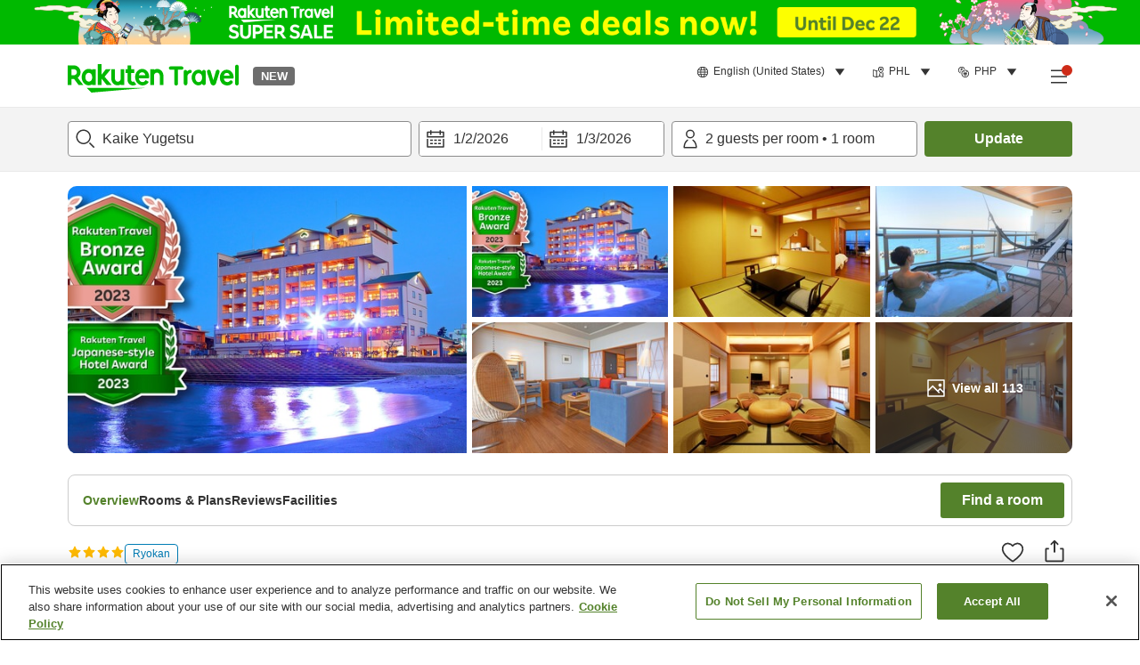

--- FILE ---
content_type: image/svg+xml
request_url: https://image.space.rakuten.co.jp/d/strg/ctrl/26/0c1b41708fa29241e72211110fd968cc4a706ef8.82.9.26.3.svg
body_size: 220
content:
<svg width="32" height="32" viewBox="0 0 32 32" fill="none" xmlns="http://www.w3.org/2000/svg">
<path fill-rule="evenodd" clip-rule="evenodd" d="M2.13086 10.0968L3.54486 11.5108C6.87186 8.18381 11.2949 6.35181 16.0009 6.35181C20.7059 6.35181 25.1289 8.18381 28.4559 11.5108L29.8699 10.0968C26.1649 6.39181 21.2399 4.35181 16.0009 4.35181C10.7609 4.35181 5.83586 6.39181 2.13086 10.0968ZM7.45636 15.422C12.1674 10.711 19.8334 10.711 24.5444 15.422L25.9584 14.008C20.4664 8.51701 11.5324 8.51901 6.04236 14.008L7.45636 15.422ZM20.5259 19.4415C19.3169 18.2325 17.7099 17.5665 16.0009 17.5665C14.2909 17.5665 12.6839 18.2325 11.4749 19.4415L10.0609 18.0275C11.6479 16.4405 13.7569 15.5665 16.0009 15.5665C18.2439 15.5665 20.3539 16.4405 21.9399 18.0275L20.5259 19.4415ZM16.0001 26.6489C17.4811 26.6489 18.6821 25.4469 18.6821 23.9669C18.6821 22.4859 17.4811 21.2849 16.0001 21.2849C14.5191 21.2849 13.3191 22.4859 13.3191 23.9669C13.3191 25.4469 14.5191 26.6489 16.0001 26.6489Z" fill="#333333"/>
</svg>


--- FILE ---
content_type: image/svg+xml
request_url: https://image.space.rakuten.co.jp/d/strg/ctrl/26/db77fcd71632aac0944f946f9040c2cd2a2551aa.82.9.26.3.svg
body_size: 663
content:
<svg width="32" height="32" viewBox="0 0 32 32" fill="none" xmlns="http://www.w3.org/2000/svg">
<path fill-rule="evenodd" clip-rule="evenodd" d="M17.9864 2.01831L13.1774 6.43231L10.8024 4.52031L4.85938 9.30531L6.11337 10.8623L10.8024 7.08731L14.3544 9.94631L15.6084 8.38831L14.7534 7.70031L18.0784 4.64831L25.8914 10.8663L27.1374 9.30131L17.9864 2.01831ZM22.837 21.7678V23.9758C23.775 24.4818 24.138 24.9878 24.138 25.3068C24.138 25.7018 23.601 26.3788 22.087 26.9908C20.479 27.6418 18.316 27.9998 16 27.9998C13.684 27.9998 11.523 27.6418 9.91398 26.9908C8.39998 26.3788 7.86298 25.7018 7.86298 25.3068C7.86298 24.9878 8.22698 24.4818 9.16398 23.9758V21.7678C7.03498 22.6288 5.86298 23.8858 5.86298 25.3068C5.86298 26.7278 7.03498 27.9848 9.16398 28.8458C11.006 29.5898 13.434 29.9998 16 29.9998C18.567 29.9998 20.995 29.5898 22.837 28.8458C24.966 27.9848 26.138 26.7278 26.138 25.3068C26.138 23.8858 24.966 22.6288 22.837 21.7678ZM19.1924 17.5695C19.1924 18.1765 19.4284 18.7475 19.8584 19.1765C21.5234 20.8425 21.5234 23.5525 19.8584 25.2185H17.5064C17.7184 24.6955 18.0334 24.2145 18.4444 23.8035C19.3304 22.9185 19.3304 21.4765 18.4444 20.5905C17.6364 19.7835 17.1924 18.7105 17.1924 17.5695C17.1924 16.4285 17.6364 15.3555 18.4444 14.5485H20.7954C20.5874 15.0635 20.2754 15.5455 19.8584 15.9625C19.4284 16.3915 19.1924 16.9625 19.1924 17.5695ZM12.5879 19.1765C12.1579 18.7475 11.9219 18.1765 11.9219 17.5695C11.9219 16.9625 12.1579 16.3915 12.5879 15.9625C13.0049 15.5455 13.3169 15.0635 13.5249 14.5485H11.1739C10.3659 15.3555 9.92188 16.4285 9.92188 17.5695C9.92188 18.7105 10.3659 19.7835 11.1739 20.5905C12.0599 21.4765 12.0599 22.9185 11.1739 23.8035C10.7629 24.2145 10.4479 24.6955 10.2359 25.2185H12.5879C14.2529 23.5525 14.2529 20.8425 12.5879 19.1765ZM16.2227 15.9625C15.3367 16.8485 15.3367 18.2905 16.2227 19.1765C17.0307 19.9835 17.4747 21.0555 17.4747 22.1975C17.4747 23.3385 17.0307 24.4115 16.2227 25.2185H13.8717C14.0797 24.7035 14.3927 24.2205 14.8087 23.8035C15.2387 23.3745 15.4747 22.8035 15.4747 22.1975C15.4747 21.5905 15.2387 21.0195 14.8087 20.5905C13.1437 18.9245 13.1437 16.2145 14.8087 14.5485H17.1597C16.9487 15.0715 16.6337 15.5515 16.2227 15.9625Z" fill="#333333"/>
</svg>
